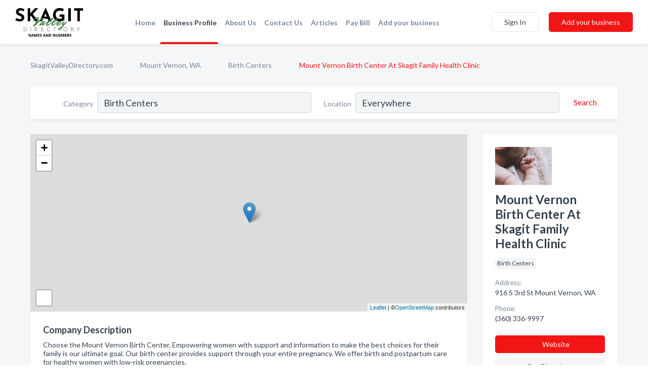

--- FILE ---
content_type: text/html; charset=utf-8
request_url: https://www.skagitvalleydirectory.com/biz/14697/mount-vernon-birth-center-at-skagit-family-health-clinic
body_size: 6915
content:




<!DOCTYPE html>
<html lang="en">
    <head>
        <meta charset="utf-8">
        <meta name=viewport content="width=device-width, initial-scale=1">
        <meta http-equiv="X-UA-Compatible" content="IE=edge">
        <meta name="viewport" content="width=device-width, initial-scale=1, shrink-to-fit=no">
        <meta name="description" content="Choose the Mount Vernon Birth Center. Empowering women with support and information to make the best choices for their family is our ultimate goal. Our bi…">
        <meta name="robots" content="index,follow" />
        <meta property="og:type" content="website" />
        <meta property="og:site_name" content="Skagit Directory" />
        <meta property="og:title" content="Mount Vernon Birth Center At Skagit Family Health Clinic - Mount Vernon, WA | Skagit Directory">
        <meta property="og:description" content="Choose the Mount Vernon Birth Center. Empowering women with support and information to make the best choices for their family is our ultimate goal. Our bi…">
        <meta property="og:url" content="https://www.skagitvalleydirectory.com/biz/14697/mount-vernon-birth-center-at-skagit-family-health-clinic" />
        <meta property="og:image" content="https://dctrljmih88nf.cloudfront.net/business-photos/1703011360092675_mount-vernon-birth-center-at-skagit-family-health-clinic_third_party_image.jpeg">
        <link rel="canonical" href="https://www.skagitvalleydirectory.com/biz/14697/mount-vernon-birth-center-at-skagit-family-health-clinic" />
        
        
<link rel="apple-touch-icon" sizes="180x180" href="https://dctrljmih88nf.cloudfront.net/static/skagitvalley/images/favicon/apple-touch-icon.png">
<link rel="icon" type="image/png" sizes="32x32" href="https://dctrljmih88nf.cloudfront.net/static/skagitvalley/images/favicon/favicon-32x32.png">
<link rel="icon" type="image/png" sizes="16x16" href="https://dctrljmih88nf.cloudfront.net/static/skagitvalley/images/favicon/favicon-16x16.png">
<link rel="manifest" href="/static/skagitvalley/images/favicon/site.webmanifest">
<meta name="theme-color" content="#4caf50">
        



    <script async src="https://www.googletagmanager.com/gtag/js?id=G-WBV69BE8YB"></script>


    <script async src="https://www.googletagmanager.com/gtag/js?id=UA-106048875-14"></script>




<script>
    window.dataLayer = window.dataLayer || [];
    function gtag(){dataLayer.push(arguments);}
    gtag('js', new Date());
    
    gtag('config', "G-WBV69BE8YB");
    
    
     gtag('config', "UA-106048875-14");
    

</script>



        <!-- Google Tag Manager -->
        <!-- FB Pixel -->

        <title>Mount Vernon Birth Center At Skagit Family Health Clinic - Mount Vernon, WA | Skagit Directory</title>
        <script type="text/javascript"> window.CSRF_TOKEN = "wSsWTFAHGVQJssMF186uHvJG5HfUTw1uiaCPD70DMOj3WN4gUuz38JSrT6dIqXHk"; </script>
        <script>
    var cossd_info = {};
    cossd_info.page_tpye = 'provider-profile';
</script>
        
            <link rel="stylesheet" href="https://dctrljmih88nf.cloudfront.net/static/skagitvalley/css/provider_profile-bundle.min.css?v=4946539595664399239" />
        
        
            <link rel="stylesheet" href="https://fonts.googleapis.com/css?family=Lato:400,700&amp;display=swap" />
        
        
        
        
        
            


<script type="application/ld+json">
    {
      "@context": "https://schema.org",
      "@type": "LocalBusiness",
      "name": "Mount Vernon Birth Center At Skagit Family Health Clinic",
      
        "image": "https://dctrljmih88nf.cloudfront.net/business-photos/1703011360092675_mount-vernon-birth-center-at-skagit-family-health-clinic_third_party_image.jpeg",
      
      "@id": "/biz/14697/mount-vernon-birth-center-at-skagit-family-health-clinic"
      
        ,"telephone": "(360) 336-9997"
      
      
        ,"url": "http://www.mountvernonbirthcenter.com"
      
      
          ,"address": {
            "@type": "PostalAddress",
            "streetAddress": "916 S 3rd St",
            "addressLocality": "Mount Vernon",
            "addressRegion": "WA",
            
            "addressCountry": "US"
          }
      
      
          ,"geo": {
            "@type": "GeoCoordinates",
            "latitude": 48.416473,
            "longitude": -122.336617
          }
      
      
    }
</script>

        
        
        
            <script type="application/ld+json">
{
  "@context": "https://schema.org",
  "@type": "BreadcrumbList",
  "itemListElement": [
        
           {
            "@type": "ListItem",
            "position": 1,
            "item": {
                      "@id": "/",
                      "name": "SkagitValleyDirectory.com"
                    }
           },
        
           {
            "@type": "ListItem",
            "position": 2,
            "item": {
                      "@id": "/cities/mount-vernon-wa",
                      "name": "Mount Vernon, WA"
                    }
           },
        
           {
            "@type": "ListItem",
            "position": 3,
            "item": {
                      "@id": "/search?location=Mount+Vernon%2C+WA&amp;category=Birth+Centers",
                      "name": "Birth Centers"
                    }
           },
        
           {
            "@type": "ListItem",
            "position": 4,
            "item": {
                      "@id": "https://www.skagitvalleydirectory.com/biz/14697/mount-vernon-birth-center-at-skagit-family-health-clinic",
                      "name": "Mount Vernon Birth Center At Skagit Family Health Clinic"
                    }
           }
        
    ]
}
</script>
        
    </head>

    <body class="provider-profile"
          >
        
    
<header role="banner"><nav class="navbar navbar-expand-lg">
    <a class="navbar-brand p-0" href="/" data-track-name="nblink-logo" data-event-category="navbar">
        
            <img src="https://dctrljmih88nf.cloudfront.net/static/skagitvalley/images/other/skagit-valley-directory-logo.svg" alt="Skagit Directory Logo">
        
    </a>
    <div class="collapse navbar-collapse navbar-text p-0 sliding-menu" id="navBarSlidingMenu">
        <ul class="navbar-nav m-auto">
            
                <li class="nav-item">
                    <a class="nav-link" href="/">Home</a>
                </li>
            
            
            
                <li class="nav-item active">
                    <a class="nav-link" href="#">Business Profile</a>
                    <div class="navbar-highliter"></div>
                </li>
            
            
            
            <li class="nav-item ">
                <a class="nav-link" href="/about">About Us</a>
                
            </li>
            <li class="nav-item ">
                <a class="nav-link" href="/contact">Contact Us</a>
                
            </li>
            <li class="nav-item ">
                <a class="nav-link" href="/articles">Articles</a>
                
            </li>
            <li class="nav-item">
                <a class="nav-link" href="https://www.namesandnumbers.com/pay-bill" rel="nofollow">Pay Bill</a>
            </li>
            <li class="nav-item ">
                <a class="nav-link" href="/biz" data-track-name="nblink-add-biz" data-event-category="navbar">Add your business</a>
                
            </li>
        </ul>
        
            <form class="form-inline">
                
                    <button class="btn btn-login btn-outline-secondary" type="button" data-track-name="nblink-signin" data-event-category="navbar">Sign In</button>
                
                <a href="/biz" data-track-name="nblink-signup" data-event-category="navbar" class="btn btn-primary">Add your business</a>
            </form>
        
    </div>
    
        <button class="navbar-toggler" type="button" data-toggle="collapse" data-target="#navBarSlidingMenu"
                aria-controls="navBarSlidingMenu" aria-expanded="false" aria-label="Toggle navigation menu">
            <span class="iconify navbar-toggler-icon" data-icon="feather:menu" data-inline="false"></span>
        </button>
    
</nav></header>
    <div class="container-fluid provider-profile-body">
        <nav aria-label="breadcrumb" class="nav-breadcrumbs">
    <ol class="breadcrumb">
        
            
                <li class="breadcrumb-item"><a href="/" data-track-name="breadcrumb-link-click">SkagitValleyDirectory.com</a></li>
                <li class="breadcrumb-item devider"><span class="iconify" data-icon="dashicons:arrow-right-alt2" data-inline="false"></span></li>
            
        
            
                <li class="breadcrumb-item"><a href="/cities/mount-vernon-wa" data-track-name="breadcrumb-link-click">Mount Vernon, WA</a></li>
                <li class="breadcrumb-item devider"><span class="iconify" data-icon="dashicons:arrow-right-alt2" data-inline="false"></span></li>
            
        
            
                <li class="breadcrumb-item"><a href="/search?location=Mount+Vernon%2C+WA&amp;category=Birth+Centers" data-track-name="breadcrumb-link-click">Birth Centers</a></li>
                <li class="breadcrumb-item devider"><span class="iconify" data-icon="dashicons:arrow-right-alt2" data-inline="false"></span></li>
            
        
            
                <li class="breadcrumb-item active" aria-current="page">Mount Vernon Birth Center At Skagit Family Health Clinic</li>
            
        
    </ol>
</nav>
        
<form class="form-row default-white-block search-form" action="/search">
    <div class="col-sm-6 sf-col">
        <div class="icon-column search-icon-column">
            <span class="iconify" data-icon="ant-design:search-outline" data-inline="false"></span>
        </div>
        <label for="searchCategory">Category</label>
        <input name="category" type="text" class="form-control input-search-category" id="searchCategory"
               placeholder="e.g Trucking Companies" value="Birth Centers">
    </div>
    <div class="col-sm-6 sf-col">
        <label for="searchLocation">Location</label>
        <input name="location" type="text" class="form-control input-search-location" id="searchLocation"
               placeholder="Location" value="Everywhere">
        <button type="submit" class="btn btn-link" data-track-name="p-btn-search" aria-label="Search">
            <span class="text">Search</span><span class="iconify icon" data-icon="ant-design:search-outline" data-inline="false"></span>
        </button>
    </div>
</form>
        <main class="row profile-main-row"   data-tz="America/Los_Angeles" >
            <div class="col-xl-9 col-lg-8 col-md-8 order-last order-md-first left-side-col">
                
                    
                    <section class="provider-map position-relative" id="singleMap" data-lat="48.416473"
                             data-lng="-122.336617"
                             data-zoom="13"
                             data-area="0">
                        <div class="leaflet-bottom leaflet-left">
                            <div class="leaflet-control-zoom leaflet-bar leaflet-control">
                                <a class="btn-navigate leaflet-control-attribution leaflet-control" target="_blank"
                                   rel="nofollow noopener"
                                   href="https://maps.google.com/?q=916 S 3rd St Mount Vernon, WA"
                                   data-track-name="pr-get-directions-button"
                                   data-event-category="biz-contact"
                                   data-event-label="14697">
                                    <span class="iconify" data-icon="ion:navigate-sharp" data-inline="false"></span>
                                </a>
                            </div>
                        </div>
                    </section>
                
                

<section class="about-block default-white-block">
    
        <h2>Company Description</h2>
        <p class="text-break">Choose the Mount Vernon Birth Center. Empowering women with support and information to make the best choices for their family is our ultimate goal. Our birth center provides support through your entire pregnancy. We offer birth and postpartum care for healthy women with low-risk pregnancies.</p>
    
    
    
        
<div class="mt-3">
    <h2 class="d-inline">Photos & Videos </h2>
    <div class="d-inline">(click images to enlarge)</div>
</div>
<div class="about-section-sub-title">1 photos</div>
<div class="carosel" id="businessGallery">
    <a class="carosel-control carosel-control-left gallery-control-1" href="#"><span class="iconify" data-icon="ant-design:left-outline" data-inline="false"></span></a>
    <div class="carosel-inner">
        
        
        <a href="https://dctrljmih88nf.cloudfront.net/min/business-photos/1703011360092675_mount-vernon-birth-center-at-skagit-family-health-clinic_third_party_image.jpeg" title="Photo uploaded by Mount Vernon Birth Center At Skagit Family Health Clinic" data-toggle="lightbox" data-gallery="biz-gallery"
           data-track-name="pr-open-picture"
           data-event-category="biz-action"
           data-event-label="14697">
            <picture class="carosel-item">
                <source srcset="https://dctrljmih88nf.cloudfront.net/min/business-photos/1703011360092675_mount-vernon-birth-center-at-skagit-family-health-clinic_third_party_image.webp" type="image/webp">
                <source srcset="https://dctrljmih88nf.cloudfront.net/min/business-photos/1703011360092675_mount-vernon-birth-center-at-skagit-family-health-clinic_third_party_image.jpeg">
                <img src="https://dctrljmih88nf.cloudfront.net/min/business-photos/1703011360092675_mount-vernon-birth-center-at-skagit-family-health-clinic_third_party_image.jpeg" alt="Photo uploaded by Mount Vernon Birth Center At Skagit Family Health Clinic">
            </picture>
        </a>
        
    </div>
    <a class="carosel-control carosel-control-right gallery-control-1" href="#"><span class="iconify" data-icon="ant-design:right-outline" data-inline="false"></span></a>
</div>
    
    
    
    

    <h2>Products & Services</h2>
    <p class="text-break">
        
            
                Low-Risk Pregnancy Care
            
            , &nbsp; 
        
            
                Midwifery Care
            
            , &nbsp; 
        
            
                Personalized and Comprehensive Care
            
            , &nbsp; 
        
            
                birth center birth
            
            , &nbsp; 
        
            
                Birth and Postpartum Care
            
            , &nbsp; 
        
            
                Home Birth Options
            
             &nbsp; 
        
    </p>

    

    

    

    

    

    
    
    
        
        <button class="btn btn-primary btn-claim-profile" id="claimbutton" aria-label="Claim Profile">Claim Profile</button>
        
    
</section>
                

<section class="reviews-section-title">
    <h2 id="reviews">Reviews and Recommendations</h2>
    
    <div class="powered-by">
        Powered by
        
            Skagit Directory
        
    </div>
    <div class="mt-2 row">
        <div class="review-invite-text col-xl-10">
            <div class="pt-1">Please help us to connect users with the best local businesses by reviewing Mount Vernon Birth Center At Skagit Family Health Clinic
                
            </div>
        </div>
        <div class="col-xl-2 text-xl-right">
          <div class="btn btn-primary" id="review-form-btn">Write Review</div>
        </div>
    </div>
    <div class="modal" tabindex="-1" role="dialog" id="popupReviewForm">
    <div class="modal-dialog" role="document">
        <div class="modal-content">
            <div class="modal-header">
                <h5 class="modal-title">Write Review</h5>
                <button type="button" class="close" data-dismiss="modal" aria-label="Close">
                    <span aria-hidden="true">&times;</span>
                </button>
            </div>
            <div class="modal-body"></div>
        </div>
    </div>
</div>
</section>
<div class="reviews-block with-bottom-links">
    <div class="row reviews-row">
        
    </div>
</div>
                
                    
<aside class="bottom-links default-white-block">
    <header class="bottom-links-header">
        <h2>You might also like</h2>
    </header>
    <div class="bottom-links-body">
        <div class="row">
            
                <div class="col-sm">
                    <h3>Popular Businesses</h3>
                    <ul class="li-bottom-links">
                        
                            <li><a href="/biz/491/island-hospital" data-track-name="p-bottom-link">Island Hospital</a></li>
                        
                            <li><a href="/biz/14056/island-hospital-birth-center" data-track-name="p-bottom-link">Island Hospital Birth Center</a></li>
                        
                            <li><a href="/biz/14011/island-dental-center" data-track-name="p-bottom-link">Island Dental Center</a></li>
                        
                            <li><a href="/biz/15823/bruce-flanagan-real-estate" data-track-name="p-bottom-link">Bruce Flanagan Real Estate</a></li>
                        
                            <li><a href="/biz/27659/the-shop-tire-pros" data-track-name="p-bottom-link">The Shop Tire Pros</a></li>
                        
                    </ul>
                </div>
            
                <div class="col-sm">
                    <h3>Related Businesses</h3>
                    <ul class="li-bottom-links">
                        
                            <li><a href="/biz/234/truitt-lyons-attorneys" data-track-name="p-bottom-link">Truitt &amp; Lyons Attorneys</a></li>
                        
                            <li><a href="/biz/13039/quality-sewing-vacuum-centers" data-track-name="p-bottom-link">Quality Sewing &amp; Vacuum Centers</a></li>
                        
                            <li><a href="/biz/1541/sebos-henery-hardware-equipment-rental" data-track-name="p-bottom-link">Sebo&#x27;S Henery Hardware &amp; Equipment Rental</a></li>
                        
                            <li><a href="/biz/254/jp-automotive" data-track-name="p-bottom-link">Jp Automotive</a></li>
                        
                            <li><a href="/biz/1100/creative-surfaces-llc" data-track-name="p-bottom-link">Creative Surfaces Llc</a></li>
                        
                    </ul>
                </div>
            
                <div class="col-sm">
                    <h3>Popular Nearby</h3>
                    <ul class="li-bottom-links">
                        
                            <li><a href="/l/skagit-county/electric-equipment" data-track-name="p-bottom-link">Electric Equipment in Mount Vernon</a></li>
                        
                            <li><a href="/l/mount-vernon-wa/windshield-repair" data-track-name="p-bottom-link">Windshield Repair in Mount Vernon</a></li>
                        
                            <li><a href="/l/skagit-county/bankruptcy-services" data-track-name="p-bottom-link">Bankruptcy Services in Mount Vernon</a></li>
                        
                            <li><a href="/l/mount-vernon-wa/recreational-vehicle-dealers" data-track-name="p-bottom-link">Recreational Vehicle Dealers in Mount Vernon</a></li>
                        
                            <li><a href="/l/skagit-county/naturopathic-physicians" data-track-name="p-bottom-link">Naturopathic Physicians in Mount Vernon</a></li>
                        
                    </ul>
                </div>
            
        </div>
    </div>
</aside>
                
                
            </div>
            <div class="col-xl-3 col-lg-4 col-md-4 order-first order-md-last right-side-col">
                

<section class="main-info-block" data-listing-view="p-listing-view" data-event-label="14697">
    <header>
    
        <picture>
            <source srcset="https://dctrljmih88nf.cloudfront.net/min/business-photos/1703011360092675_mount-vernon-birth-center-at-skagit-family-health-clinic_third_party_image.webp" type="image/webp">
            <source srcset="https://dctrljmih88nf.cloudfront.net/min/business-photos/1703011360092675_mount-vernon-birth-center-at-skagit-family-health-clinic_third_party_image.jpeg">
            <img src="https://dctrljmih88nf.cloudfront.net/business-photos/1703011360092675_mount-vernon-birth-center-at-skagit-family-health-clinic_third_party_image.jpeg" alt="Mount Vernon Birth Center At Skagit Family Health Clinic logo">
        </picture>
    
    <div>
        <h1>Mount Vernon Birth Center At Skagit Family Health Clinic</h1>
    </div>
    </header>
    <div class="main-categories-cloud">
        
        
            
            <a href="/search?location=Mount Vernon,WA&amp;category=Birth+Centers"><span class="categories-cloud">Birth Centers</span></a>
        
        
    </div>
        
            <div class="main-info-label">Address:</div>
            <address>916 S 3rd St Mount Vernon, WA</address>
        
        
        
            <div class="main-info-label">Phone:</div>
            
                <div class="biz-phone">(360) 336-9997</div>
            
        
        
        
        
            <div class="main-info-website-holder">
                <div class="main-info-label">Website:</div>
                <div class="biz-website"><a href="http://www.mountvernonbirthcenter.com" rel="nofollow noopener" target="_blank"
                                            data-track-name="pr-open-biz-website"
                                            data-event-category="biz-contact"
                                            data-event-label="14697">http://www.mountvernonbirthcenter.com</a></div>
            </div>
        
        
            
        <div class="main-info-buttons">
            
                <a class="btn btn-primary btn-website" target="_blank" rel="nofollow noopener" href="http://www.mountvernonbirthcenter.com"
                   data-track-name="pr-open-biz-website"
                   data-event-category="biz-contact"
                   data-event-label="14697">
                    <span class="iconify" data-icon="mdi:web" data-inline="false"></span>Website</a>
            
            
                <a class="btn btn-primary btn-phone" href="tel:3603369997"
                   data-track-name="pr-call-button"
                   data-event-category="biz-contact"
                   data-event-label="14697">Call</a>
            
            
                <a class="btn primary btn-get-directions" target="_blank" rel="nofollow noopener"
                   href="https://maps.google.com/?q=916 S 3rd St Mount Vernon, WA"
                   data-track-name="pr-get-directions-button"
                   data-event-category="biz-contact"
                   data-event-label="14697">Get Directions</a>
            
        </div>
</section>
                
                
                
            </div>
        </main>
    </div>
    <footer role="contentinfo">
    <h2>Add your business</h2>
    <p class="footer-subtitle">Grow Your Business with Skagit Valley Directory</p>
    <div class="text-center">
        <a href="/biz" data-track-name="fadd-biz-button" data-event-category="footer"><button class="btn btn-primary btn-footer-add-business">Add your business</button></a>
    </div>
    <div class="footer-bottom-section">
        <ul class="list-inline footer-links">
            <li class="list-inline-item">
                <a href="/" data-track-name="fhome-link" data-event-category="footer">Home</a>
            </li>
            <li class="list-inline-item">
                <a href="/online-directories" data-track-name="fonline-directories"
                   data-event-category="footer">Online Directories</a>
            </li>
            <li class="list-inline-item">
                <a href="/about" >About Us</a>
            </li>
            <li class="list-inline-item">
                <a href="/contact" data-track-name="fcontact-us-link" data-event-category="footer">Contact Us</a>
            </li>
            <li class="list-inline-item">
                <a href="/terms">Terms</a>
            </li>
            <li class="list-inline-item">
                <a href="/privacy">Privacy</a>
            </li>
            <li class="list-inline-item">
                <a href="https://www.namesandnumbers.com/pay-bill" rel="nofollow">Pay Bill</a>
            </li>
        </ul>
        <ul class="list-inline footer-social-circles">
            <li class="list-inline-item"><a href="https://goo.gl/maps/PBe5kAcYDhcrUGWC8"><span class="iconify google" rel="nofollow noopener"
                                                                                      data-icon="ant-design:google-circle-filled"
                                                                                      data-inline="false"></span></a></li>
            
        </ul>
        <hr>
        <div class="footer-copyright">
            <div class="d-inline-block d-mobile-hide">Skagit Directory by <a href="https://business.namesandnumbers.com/" rel="nofollow">Names and Numbers</a></div>
            <div class="d-inline-block copyright-text">Copyright &copy; 2026 skagitvalleydirectory.com All rights reserved.</div>
        </div>
    </div>
</footer>
    

        
            <script src="https://dctrljmih88nf.cloudfront.net/static/skagitvalley/js/provider_profile-bundle.min.js?v=4946539595664399239"></script>
        
        
        
        
     </body>
</html>